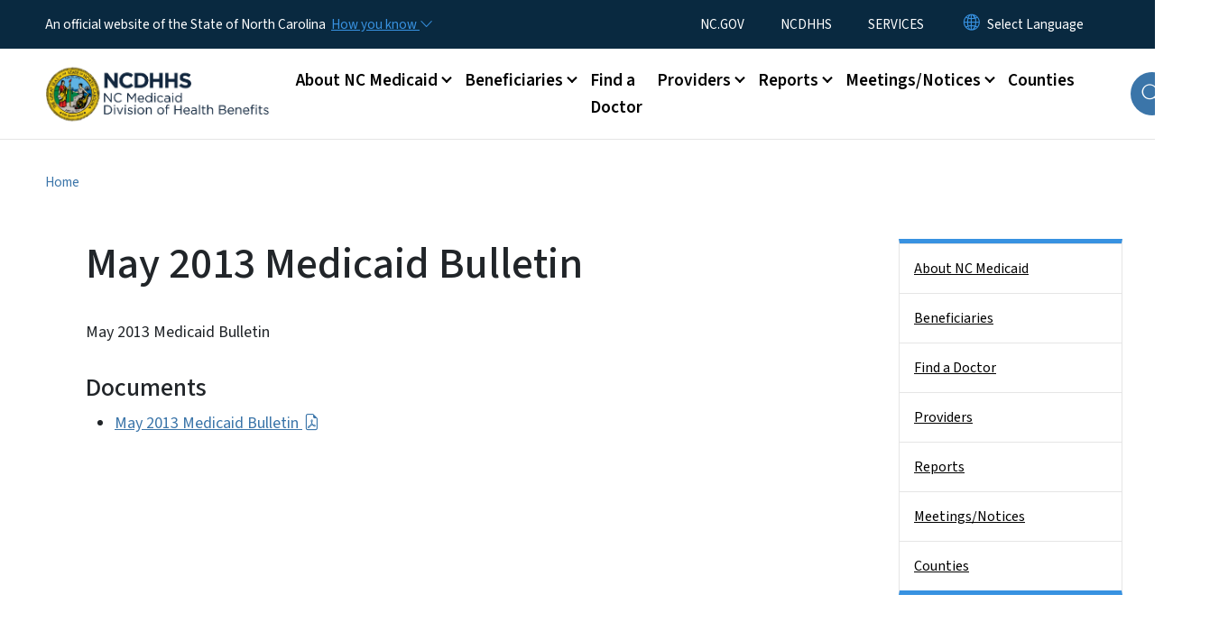

--- FILE ---
content_type: text/html; charset=UTF-8
request_url: https://medicaid.ncdhhs.gov/may-2013-medicaid-bulletin-0
body_size: 51709
content:

<!DOCTYPE html>
<html lang="en" dir="ltr" prefix="og: https://ogp.me/ns#">
  <head>
    <meta name="color-scheme" content="only light">
    <meta charset="utf-8" />
<script async src="https://www.googletagmanager.com/gtag/js?id=UA-64719732-2"></script>
<script>window.dataLayer = window.dataLayer || [];function gtag(){dataLayer.push(arguments)};gtag("js", new Date());gtag("set", "developer_id.dMDhkMT", true);gtag("config", "UA-64719732-2", {"groups":"default","anonymize_ip":true,"page_placeholder":"PLACEHOLDER_page_path","allow_ad_personalization_signals":false});(function(w,d,s,l,i){w[l]=w[l]||[];w[l].push({'gtm.start': 
new Date().getTime(),event:'gtm.js'});var f=d.getElementsByTagName(s)[0], 
j=d.createElement(s),dl=l!='dataLayer'?'&l='+l:'';j.async=true;j.src= 
'https://www.googletagmanager.com/gtm.js?id='+i+dl;f.parentNode.insertBefore(j,f); 
})(window,document,'script','dataLayer','GTM-TLWPF23');</script>
<meta name="description" content="May 2013 Medicaid Bulletin" />
<link rel="canonical" href="https://medicaid.ncdhhs.gov/may-2013-medicaid-bulletin-0" />
<meta name="twitter:card" content="summary_large_image" />
<meta name="Generator" content="Drupal 10 (https://www.drupal.org)" />
<meta name="MobileOptimized" content="width" />
<meta name="HandheldFriendly" content="true" />
<meta name="viewport" content="width=device-width, initial-scale=1, shrink-to-fit=no" />
<meta http-equiv="x-ua-compatible" content="ie=edge" />
<link rel="icon" href="https://files.nc.gov/medicaid/FAVICON.png?VersionId=0.D4FUxHNoKgY_l0PeRQLWRzTvkGlyzN" type="image/png" />

    <title>May 2013 Medicaid Bulletin | NC Medicaid</title>
    <link rel="stylesheet" media="all" href="/sites/default/files/css/css_-4P-dt8RaGqhXmSlDMXcJ-xKJ_GyTs496XmvxRE2Gws.css?delta=0&amp;language=en&amp;theme=nc_barrio&amp;include=[base64]" />
<link rel="stylesheet" media="all" href="/sites/default/files/css/css_-vyRtVZRaHyZIbDuG9RN45g-sxoxpiAKMijSIpbqGwE.css?delta=1&amp;language=en&amp;theme=nc_barrio&amp;include=[base64]" />
<link rel="stylesheet" media="all" href="//cdn.jsdelivr.net/npm/bootstrap@5.1.3/dist/css/bootstrap.min.css" />
<link rel="stylesheet" media="print" href="/sites/default/files/css/css_5Pg902m5UiLWGOqjGwl0Gu-gOE1wCCmDBgcRroHCdLs.css?delta=3&amp;language=en&amp;theme=nc_barrio&amp;include=[base64]" />
<link rel="stylesheet" media="all" href="/sites/default/files/css/css_9kod4EOxPhK9_RLyxAYWjAU_k-hPbaq5hCDsHxfIhR0.css?delta=4&amp;language=en&amp;theme=nc_barrio&amp;include=[base64]" />
<link rel="stylesheet" media="print" href="/sites/default/files/css/css_Ox6769lNeh6SJHGAwIZpQQW-cGXm3517zAX3PKjECDY.css?delta=5&amp;language=en&amp;theme=nc_barrio&amp;include=[base64]" />
<link rel="stylesheet" media="all" href="/sites/default/files/css/css_XpAB2NOArP0EsQEuYCvuqmdcSFoioy1ONqYvA7wr9ns.css?delta=6&amp;language=en&amp;theme=nc_barrio&amp;include=[base64]" />

    
  </head>
  <body class="layout-one-sidebar layout-sidebar-second has-featured-top page-node-934 path-node node--type-site-page">
    <a href="#main-content" class="visually-hidden focusable skip-link">
      Skip to main content
    </a>
    
      <div class="dialog-off-canvas-main-canvas" data-off-canvas-main-canvas>
    <div id="page-wrapper">
  <div id="page">
    <header id="header" class="header" role="banner" aria-label="Site header">
                    <div class="highlighted container-fluid g-0">
          <div class="container-fluid section clearfix" role="alert">
              <div id="block-nc-barrio-styling" class="block-content-basic block block-block-content block-block-contentdb8f1728-75af-4146-a238-27162812c305">
  
    
      <div class="content">
      
            <div class="clearfix text-formatted field field--name-body field--type-text-with-summary field--label-hidden field__item"><style>
article .paragraph--type--text:has(.tableau) {
max-width: 1100px !important;
margin: 0 auto;
}
.paragraph--type--section.full-bleed .paragraph--type--text {
      max-width: 770px;
}
</style></div>
      
    </div>
  </div>
<div id="block-nc-barrio-medicaidbulletinviewcustomstyles" class="block-content-basic block block-block-content block-block-contentb751114f-fa5d-4b02-8d33-bfc69d57ed4c">
  
    
      <div class="content">
      
            <div class="clearfix text-formatted field field--name-body field--type-text-with-summary field--label-hidden field__item"><style>
.page-view-ncc-medicaid-bulletins-updates .sidebar .block {border-top: 3px solid #3892E1;
 border-bottom: 3px solid #3892E1; border-left: 1px solid #e5e5e5; border-right: 1px solid #e5e5e5; padding: 0; margin: 0;}
.page-view-ncc-medicaid-bulletins-updates .sidebar .block li {border-top: 1px solid #e5e5e5;}
.page-view-ncc-medicaid-bulletins-updates .sidebar .block ul a { padding: .75rem 1rem; display: block;}
.page-view-ncc-medicaid-bulletins-updates .sidebar .block ul a:hover {background-color: #3892E1; color: #fff;}
.page-view-ncc-medicaid-bulletins-updates .sidebar .block ul a.active {background-color: #092940; color: #fff;}
</style></div>
      
    </div>
  </div>
<div id="block-ncalertsblock-2" class="block block-ncalert block-nc-alert-block">
  
    
      <div class="content">
      

    </div>
  </div>


          </div>
        </div>
                              <div class="navbar" id="navbar-top">
                          
              
              <div class="official-website">
                <span class="d-none d-sm-inline">An official website of the State of North Carolina</span>
                <span class="d-sm-none d-inline">An official website of NC</span>
                <button
                  type="button"
                  data-bs-toggle="collapse"
                  data-bs-target="#officialNC"
                  aria-label="How you know"
                  aria-expanded="false"
                  aria-controls="collapseExample"
                  class="how-you-know-btn">
                  <span class="d-none d-sm-inline">How you know <i class="bi-chevron-down"></i></span>
                  <span class="d-sm-none d-inline"><i class="bi bi-info-circle"></i></span>
                </button>
              </div>
              <div class="collapse official-website" id="officialNC">
                <div class="privacy-security">
                  <div class="p-2">
                    <i class="bi bi-info-circle h3 float-start pe-2"></i>
                    <p>State Government websites value user privacy. To learn more, <a href="https://www.nc.gov/privacy">view our full privacy policy</a>.</p>
                  </div>
                  <div class="p-2">
                    <i class="bi bi-lock h3 float-start pe-2"></i>
                    <p>Secure websites use HTTPS certificates. A lock icon or https:// means you’ve safely connected to the official website.</p>
                  </div>
                </div>
              </div>
                              <div class="form-inline navbar-form ml-auto">
                    <section class="row region region-top-header-form">
    <nav role="navigation" aria-labelledby="block-utilitymenu-menu" id="block-utilitymenu" class="block block-menu navigation menu--enterprise-nav-menu">
            
  <div class="visually-hidden" id="block-utilitymenu-menu">Utility Menu</div>
  

        
                  <ul class="clearfix nav" data-component-id="bootstrap_barrio:menu">
                    <li class="nav-item">
                <a href="http://www.nc.gov/" class="nav-link nav-link-http--wwwncgov-">NC.GOV</a>
              </li>
                <li class="nav-item">
                <a href="https://www.ncdhhs.gov/" class="nav-link nav-link-https--wwwncdhhsgov-">NCDHHS</a>
              </li>
                <li class="nav-item">
                <a href="https://www.nc.gov/your-government/all-nc-state-government-services" class="nav-link nav-link-https--wwwncgov-your-government-all-nc-state-government-services">SERVICES</a>
              </li>
        </ul>
  



  </nav>
<div id="block-gtranslate-2" class="block block-gtranslate block-gtranslate-block">
  
    
      <div class="content">
      
<div class="gtranslate_wrapper"></div><script>window.gtranslateSettings = {"switcher_horizontal_position":"inline","switcher_vertical_position":"inline","horizontal_position":"inline","vertical_position":"inline","float_switcher_open_direction":"bottom","switcher_open_direction":"bottom","default_language":"en","native_language_names":1,"detect_browser_language":0,"add_new_line":1,"select_language_label":"Select Language","flag_size":32,"flag_style":"2d","globe_size":60,"alt_flags":[],"wrapper_selector":".gtranslate_wrapper","url_structure":"none","custom_domains":null,"languages":["en","ar","zh-TW","hi","pl","pt","ru","es","sr","vi","th","ht","hmn","km","lo","so","am"],"custom_css":""};</script><script>(function(){var js = document.createElement('script');js.setAttribute('src', 'https://cdn.gtranslate.net/widgets/latest/dropdown.js');js.setAttribute('data-gt-orig-url', '/may-2013-medicaid-bulletin-0');js.setAttribute('data-gt-orig-domain', 'medicaid.ncdhhs.gov');document.body.appendChild(js);})();</script>
    </div>
  </div>

  </section>

                </div>
                                      </div>
                <div class="navbar navbar-expand-xl" id="navbar-main">
                        <section class="nc_header region region-header">
          <a href="/" title="Home" rel="home" class="navbar-brand">
              <img src="https://files.nc.gov/medicaid/medicaid-logo.png?VersionId=Z6LTW_ZBzKfpKwQHbwx52qiD12zriK6Z" alt="Home" class="img-fluid d-inline-block align-top" />
                </a>
  
  </section>

                          <button class="navbar-toggler navbar-toggler-right collapsed" type="button" data-bs-toggle="collapse" data-bs-target="#CollapsingNavbar" aria-controls="CollapsingNavbar" aria-expanded="false" aria-label="Toggle navigation"><span class="navbar-toggler-icon"></span></button>
              <div class="collapse navbar-collapse justify-content-end" id="CollapsingNavbar">
                  <section class="main-menu-nav container-md  region region-primary-menu">
    <nav role="navigation" aria-label="Main Menu"  id="block-mainmenu-2" class="block block-menu navigation menu--main">
            
  <p class="visually-hidden" id="block-mainmenu-2-menu">Main menu</p>
  

        
              <ul class="clearfix navbar-nav">
    
    
          
      <li class="nav-item menu-item--expanded dropdown">
                          <a href="/about-nc-medicaid" class="nav-link dropdown-toggle nav-link--about-nc-medicaid" data-bs-toggle="dropdown" aria-expanded="false" aria-haspopup="true" role="button" data-drupal-link-system-path="node/2294">About NC Medicaid</a>
                                                      <ul class="dropdown-menu dropdown-menu-lg-end">
    
                                            <li class="dropdown-item landing-page "><a href="/about-nc-medicaid" class="nav-link nav-link--about-nc-medicaid" data-drupal-link-system-path="node/2294">About NC Medicaid</a></li>
    
          
      <li class="dropdown-item menu-item--collapsed">
                          <a href="/about-nc-medicaid/what-we-do" class="nav-link--about-nc-medicaid-what-we-do" data-drupal-link-system-path="node/2709">What We Do</a>
              </li>
          
      <li class="dropdown-item menu-item--collapsed">
                          <a href="/eligibility" class="nav-link--eligibility" data-drupal-link-system-path="node/2281">Eligibility</a>
              </li>
          
      <li class="dropdown-item">
                          <a href="/about-nc-medicaid/nc-medicaid-ombudsman" class="nav-link--about-nc-medicaid-nc-medicaid-ombudsman" data-drupal-link-system-path="node/2856">NC Medicaid Ombudsman</a>
              </li>
          
      <li class="dropdown-item">
                          <a href="/about-nc-medicaid/understanding-impact-cuts-nc-medicaid-budget" class="nav-link--about-nc-medicaid-understanding-impact-cuts-nc-medicaid-budget" data-drupal-link-system-path="node/2830">Understanding the Impact of Cuts to the NC Medicaid Budget</a>
              </li>
          
      <li class="dropdown-item menu-item--collapsed">
                          <a href="/north-carolina-expands-medicaid" class="nav-link--north-carolina-expands-medicaid" data-drupal-link-system-path="node/2287">North Carolina Expands Medicaid</a>
              </li>
          
      <li class="dropdown-item">
                          <a href="/about-nc-medicaid/nc-medicaid-copays" class="nav-link--about-nc-medicaid-nc-medicaid-copays" data-drupal-link-system-path="node/2306">Copays</a>
              </li>
          
      <li class="dropdown-item menu-item--collapsed">
                          <a href="/tailored-plans" class="nav-link--tailored-plans" data-drupal-link-system-path="node/2410">Behavioral Health and Intellectual/​Developmental Disabilities Tailored Plan</a>
              </li>
          
      <li class="dropdown-item">
                          <a href="/about-nc-medicaid/division-health-benefits-internship-and-fellowship-programs" class="nav-link--about-nc-medicaid-division-health-benefits-internship-and-fellowship-programs" data-drupal-link-system-path="node/2370">Division of Health Benefits Fellowship Programs</a>
              </li>
          
      <li class="dropdown-item menu-item--collapsed">
                          <a href="/about-nc-medicaid/health-plans" class="nav-link--about-nc-medicaid-health-plans" data-drupal-link-system-path="node/1156">Health Plans</a>
              </li>
        </ul>
  
              </li>
          
      <li class="nav-item menu-item--expanded dropdown">
                          <a href="/beneficiaries" class="nav-link dropdown-toggle nav-link--beneficiaries" data-bs-toggle="dropdown" aria-expanded="false" aria-haspopup="true" role="button" data-drupal-link-system-path="node/1145">Beneficiaries</a>
                                                      <ul class="dropdown-menu dropdown-menu-lg-end">
    
                                            <li class="dropdown-item landing-page "><a href="/beneficiaries" class="nav-link nav-link--beneficiaries" data-drupal-link-system-path="node/1145">Beneficiaries</a></li>
    
          
      <li class="dropdown-item">
                          <a href="/apply" class="nav-link--apply" data-drupal-link-system-path="node/2282">How To Apply</a>
              </li>
          
      <li class="dropdown-item">
                          <a href="/beneficiaries/medicaid-health-plans-and-programs" class="nav-link--beneficiaries-medicaid-health-plans-and-programs" data-drupal-link-system-path="node/2864">Medicaid Health Plans and Programs</a>
              </li>
          
      <li class="dropdown-item">
                          <a href="/beneficiaries/medicaid-programs-and-services" class="nav-link--beneficiaries-medicaid-programs-and-services" data-drupal-link-system-path="node/2872">Medicaid Programs and Services</a>
              </li>
          
      <li class="dropdown-item">
                          <a href="/medicaid-recertification" class="nav-link--medicaid-recertification" data-drupal-link-system-path="node/2106">Medicaid Recertification</a>
              </li>
          
      <li class="dropdown-item">
                          <a href="/nemt" class="nav-link--nemt" data-drupal-link-system-path="node/1469">Non-Emergency Medical Transportation (NEMT)</a>
              </li>
          
      <li class="dropdown-item">
                          <a href="/beneficiaries/impact-hr1-and-federal-changes-medicaid" class="nav-link--beneficiaries-impact-hr1-and-federal-changes-medicaid" data-drupal-link-system-path="node/2865">The Impact of H.R.1 and Federal Changes to Medicaid</a>
              </li>
          
      <li class="dropdown-item menu-item--collapsed">
                          <a href="/beneficiaries/long-term-services-and-supports" class="nav-link--beneficiaries-long-term-services-and-supports" data-drupal-link-system-path="node/2776">Long Term Services and Supports</a>
              </li>
          
      <li class="dropdown-item">
                          <a href="/beneficiaries/children-and-families-specialty-plan" class="nav-link--beneficiaries-children-and-families-specialty-plan" data-drupal-link-system-path="node/2610">Children and Families Specialty Plan</a>
              </li>
          
      <li class="dropdown-item menu-item--collapsed">
                          <a href="/beneficiaries/1915i" class="nav-link--beneficiaries-1915i" data-drupal-link-system-path="node/2446">1915(i) Services</a>
              </li>
          
      <li class="dropdown-item menu-item--collapsed">
                          <a href="/beneficiaries/nc-innovations-waiver" class="nav-link--beneficiaries-nc-innovations-waiver" data-drupal-link-system-path="node/2575">NC Innovations Waiver</a>
              </li>
          
      <li class="dropdown-item">
                          <a href="/beneficiaries/beneficiary-notices" class="nav-link--beneficiaries-beneficiary-notices" data-drupal-link-system-path="node/1468">Beneficiary Notices</a>
              </li>
          
      <li class="dropdown-item menu-item--collapsed">
                          <a href="/beneficiaries/tailored-care-management" class="nav-link--beneficiaries-tailored-care-management" data-drupal-link-system-path="node/1473">Tailored Care Management</a>
              </li>
        </ul>
  
              </li>
          
      <li class="nav-item">
                          <a href="/find-doctor" class="nav-link nav-link--find-doctor" data-drupal-link-system-path="node/1146">Find a Doctor</a>
              </li>
          
      <li class="nav-item menu-item--expanded dropdown">
                          <a href="/providers" class="nav-link dropdown-toggle nav-link--providers" data-bs-toggle="dropdown" aria-expanded="false" aria-haspopup="true" role="button" data-drupal-link-system-path="node/1158">Providers</a>
                                                      <ul class="dropdown-menu dropdown-menu-lg-end">
    
                                            <li class="dropdown-item landing-page "><a href="/providers" class="nav-link nav-link--providers" data-drupal-link-system-path="node/1158">Providers</a></li>
    
          
      <li class="dropdown-item menu-item--collapsed">
                          <a href="/providers/programs-and-services" class="nav-link--providers-programs-and-services" data-drupal-link-system-path="node/1239">Programs and Services</a>
              </li>
          
      <li class="dropdown-item">
                          <a href="/providers/physician-administered-drug-program-catalog" class="nav-link--providers-physician-administered-drug-program-catalog" data-drupal-link-system-path="node/2438">Physician Administered Drug Program Catalog</a>
              </li>
          
      <li class="dropdown-item menu-item--collapsed">
                          <a href="/providers/provider-enrollment" class="nav-link--providers-provider-enrollment" data-drupal-link-system-path="node/1164">Provider Enrollment</a>
              </li>
          
      <li class="dropdown-item menu-item--collapsed">
                          <a href="/providers/program-specific-clinical-coverage-policies" class="nav-link--providers-program-specific-clinical-coverage-policies" data-drupal-link-system-path="node/2035">Program Specific Clinical Coverage Policies</a>
              </li>
          
      <li class="dropdown-item menu-item--collapsed">
                          <a href="/providers/claims-and-billing" class="nav-link--providers-claims-and-billing" data-drupal-link-system-path="node/1230">Claims and Billing</a>
              </li>
          
      <li class="dropdown-item">
                          <a href="/providers/medicaid-bulletin" class="nav-link--providers-medicaid-bulletin" data-drupal-link-system-path="providers/medicaid-bulletin">Medicaid Bulletin</a>
              </li>
          
      <li class="dropdown-item menu-item--collapsed">
                          <a href="/providers/provider-playbook-nc-medicaid-managed-care" class="nav-link--providers-provider-playbook-nc-medicaid-managed-care" data-drupal-link-system-path="node/1159">Provider Playbook: Medicaid Managed Care</a>
              </li>
          
      <li class="dropdown-item menu-item--collapsed">
                          <a href="/tailored-care-management/for-providers" class="nav-link--tailored-care-management-for-providers" data-drupal-link-system-path="node/2461">Information for Tailored Care Management Providers</a>
              </li>
        </ul>
  
              </li>
          
      <li class="nav-item menu-item--expanded dropdown">
                          <a href="/reports" class="nav-link dropdown-toggle nav-link--reports" data-bs-toggle="dropdown" aria-expanded="false" aria-haspopup="true" role="button" data-drupal-link-system-path="node/1147">Reports</a>
                                                      <ul class="dropdown-menu dropdown-menu-lg-end">
    
                                            <li class="dropdown-item landing-page "><a href="/reports" class="nav-link nav-link--reports" data-drupal-link-system-path="node/1147">Reports</a></li>
    
          
      <li class="dropdown-item menu-item--collapsed">
                          <a href="/reports/annual-reports-and-tables" class="nav-link--reports-annual-reports-and-tables" data-drupal-link-system-path="node/1296">Annual Reports and Tables</a>
              </li>
          
      <li class="dropdown-item">
                          <a href="/reports/nc-medicaid-enrollment-reports" class="nav-link--reports-nc-medicaid-enrollment-reports" data-drupal-link-system-path="node/896">NC Medicaid Enrollment Reports</a>
              </li>
          
      <li class="dropdown-item menu-item--collapsed">
                          <a href="/reports/dashboards" class="nav-link--reports-dashboards" data-drupal-link-system-path="node/1298">Dashboards</a>
              </li>
          
      <li class="dropdown-item">
                          <a href="/reports/managed-care-program-annual-report-mcpar" class="nav-link--reports-managed-care-program-annual-report-mcpar" data-drupal-link-system-path="node/2620">Managed Care Program Annual Report (MCPAR)</a>
              </li>
          
      <li class="dropdown-item">
                          <a href="/reports/medicaid-expansion-dashboard" class="nav-link--reports-medicaid-expansion-dashboard" data-drupal-link-system-path="node/2325">Medicaid Expansion Dashboard</a>
              </li>
          
      <li class="dropdown-item">
                          <a href="/epsdt" class="nav-link--epsdt" data-drupal-link-system-path="node/1270">Wellness Visits, and Diagnostic and Treatment Services</a>
              </li>
          
      <li class="dropdown-item">
                          <a href="/reports/1115-demonstration-waiver-monitoring-reports" class="nav-link--reports-1115-demonstration-waiver-monitoring-reports" data-drupal-link-system-path="node/2496">1115 Demonstration Waiver Monitoring Reports</a>
              </li>
        </ul>
  
              </li>
          
      <li class="nav-item menu-item--expanded dropdown">
                          <a href="/meetings-and-notices" class="nav-link dropdown-toggle nav-link--meetings-and-notices" data-bs-toggle="dropdown" aria-expanded="false" aria-haspopup="true" role="button" data-drupal-link-system-path="node/1151">Meetings/Notices</a>
                                                      <ul class="dropdown-menu dropdown-menu-lg-end">
    
                                            <li class="dropdown-item landing-page "><a href="/meetings-and-notices" class="nav-link nav-link--meetings-and-notices" data-drupal-link-system-path="node/1151">Meetings/Notices</a></li>
    
          
      <li class="dropdown-item menu-item--collapsed">
                          <a href="/meetingsnotices/committees-and-work-groups" class="nav-link--meetingsnotices-committees-and-work-groups" data-drupal-link-system-path="node/1278">Committees and Work Groups</a>
              </li>
          
      <li class="dropdown-item menu-item--collapsed">
                          <a href="/meetingsnotices/medicaid-state-plan-public-notices" class="nav-link--meetingsnotices-medicaid-state-plan-public-notices" data-drupal-link-system-path="node/1240">Medicaid State Plan Public Notices</a>
              </li>
          
      <li class="dropdown-item">
                          <a href="/director-social-services-letters" class="nav-link--director-social-services-letters" data-drupal-link-system-path="node/1390">Director of Social Services Letters</a>
              </li>
          
      <li class="dropdown-item menu-item--collapsed">
                          <a href="/meetingsnotices/office-compliance-program-integrity-ocpi" class="nav-link--meetingsnotices-office-compliance-program-integrity-ocpi" data-drupal-link-system-path="node/1281">Report Fraud, Waste or Abuse</a>
              </li>
        </ul>
  
              </li>
          
      <li class="nav-item">
                          <a href="/counties" class="nav-link nav-link--counties" data-drupal-link-system-path="node/2267">Counties</a>
              </li>
        </ul>
  


  </nav>
<nav role="navigation" aria-labelledby="block-utilitymenu-2-menu" id="block-utilitymenu-2" class="block block-menu navigation menu--enterprise-nav-menu">
            
  <h2 class="visually-hidden" id="block-utilitymenu-2-menu">Utility Menu</h2>
  

        
                  <ul class="clearfix nav" data-component-id="bootstrap_barrio:menu">
                    <li class="nav-item">
                <a href="http://www.nc.gov/" class="nav-link nav-link-http--wwwncgov-">NC.GOV</a>
              </li>
                <li class="nav-item">
                <a href="https://www.ncdhhs.gov/" class="nav-link nav-link-https--wwwncdhhsgov-">NCDHHS</a>
              </li>
                <li class="nav-item">
                <a href="https://www.nc.gov/your-government/all-nc-state-government-services" class="nav-link nav-link-https--wwwncgov-your-government-all-nc-state-government-services">SERVICES</a>
              </li>
        </ul>
  



  </nav>

  </section>

                  <div class="form-inline navbar-form justify-content-end">
                    
                    <div id="search-icon" tabindex="0" role="button" aria-pressed="false" aria-label="Search"><i class="bi bi-search"></i></div>
                  </div>
              </div>
                                            </div>
          </header>
                  <div class="featured-top">
          <aside class="featured-top__inner section container-fluid clearfix" role="complementary">
              <section class="container-fluid region region-featured-top">
    <div id="block-ncsearchblock-2" class="block block-ncsearch block-nc-search-block">
  
    
      <div class="content">
      
<form class="nc-search-block-form" data-drupal-selector="nc-search-block-form" action="/search/medicaidnc" method="get" id="nc-search-block-form" accept-charset="UTF-8">
  




        
  <div class="js-form-item js-form-type-search form-type-search js-form-item-keys form-item-keys form-no-label mb-3">
          <label for="edit-keys" class="visually-hidden">Search</label>
                    <input title="Enter the terms you wish to search for." data-drupal-selector="edit-keys" data-msg-maxlength="Search field has a maximum length of 128." type="search" id="edit-keys" name="keys" value="" size="15" maxlength="128" class="form-search form-control" />

                      </div>
<div data-drupal-selector="edit-actions" class="form-actions js-form-wrapper form-wrapper mb-3" id="edit-actions"><input id="search-button" aria-label="search" role="search" data-drupal-selector="edit-submit" type="submit" value="Search" class="button js-form-submit form-submit btn btn-primary form-control" />
</div>

</form>

    </div>
  </div>
<div class="views-element-container block block-views block-views-blocksite-page-hero-image-block-1" id="block-views-block-site-page-hero-image-block-1">
  
    
      <div class="content">
      <div><div class="view view-site-page-hero-image view-id-site_page_hero_image view-display-id-block_1 js-view-dom-id-6c38634aed576c0b9fb3401e0322aa4b315437b3cfd4a114e318915b809e21fc">
  
    
      
      <div class="view-content row">
          <div>
    <div class="views-field views-field-field-main-image"><div class="field-content"></div></div>
  </div>

    </div>
  
          </div>
</div>

    </div>
  </div>

  </section>

                      </aside>
        </div>
              <div id="main-wrapper" class="layout-main-wrapper clearfix">
              <div id="main" class="container-fluid ">
                                          <div id="block-breadcrumbs" class="block block-system block-system-breadcrumb-block">
  
    
      <div class="content">
      
  <nav role="navigation" aria-label="breadcrumb" style="">
  <ol class="breadcrumb">
            <li class="breadcrumb-item">
        <a href="/">Home</a>
      </li>
        </ol>
</nav>


    </div>
  </div>


          <div class="row row-offcanvas row-offcanvas-left clearfix">
            <main class="main-content col order-first" id="content" role="main">
              <section class="section">
                <a id="main-content" tabindex="-1"></a>
                  <div data-drupal-messages-fallback class="hidden"></div>

<article class="node node--type-site-page node--view-mode-full clearfix">
  <header>
    
          <h1 class="node__title"><span class="field field--name-title field--type-string field--label-hidden">May 2013 Medicaid Bulletin </span>
</h1>
        
      </header>
  <div class="node__content clearfix">
          
      <div class="field field--name-field-child-paragraph field--type-entity-reference-revisions field--label-hidden field__items">
              <div class="field__item">  <div  data-component-id="nc_barrio:text" class="paragraph paragraph--type--text paragraph--view-mode--default limit-text-width">
      
            <div class="clearfix text-formatted field field--name-field-editor field--type-text-long field--label-hidden field__item"><p>May 2013 Medicaid Bulletin</p></div>
      
  </div>
</div>
          </div>
  
  <div class="field field--name-field-file field--type-entity-reference field--label-above">
    <div class="field__label"><h2>Documents</h2></div>
          <ul class='field__items'>
              <li class="field__item">
<div>
    
        
            <a href="/documents/files/may-2013-medicaid-bulletin-0/open">May 2013 Medicaid Bulletin </a>   
        
        
        
        
        
        
</div></li>
              </ul>
      </div>

          </div>
</article>


              </section>
            </main>
                                      <div class="sidebar_second sidebar col-md-3 order-last" id="sidebar_second">
                <aside class="section" role="complementary">
                    <section class="container-md  region region-sidebar-second">
    <nav role="navigation" class="sidebar" aria-label="Section Menu" id="block-sidebar-second-main-menu" class="block block-menu navigation menu--main">
            
  <p class="visually-hidden" id="block-sidebar-second-main-menu-menu">Side Nav</p>
  

              <ul  class="clearfix sidebar-nav" data-current-level="1">                                                      <li data-menu-level="1">
                          <a href="/about-nc-medicaid" class="sidebar-link--about-nc-medicaid" data-drupal-link-system-path="node/2294">About NC Medicaid</a>
                                                  </li>                                                      <li data-menu-level="1">
                          <a href="/beneficiaries" class="sidebar-link--beneficiaries" data-drupal-link-system-path="node/1145">Beneficiaries</a>
                                                  </li>                                                      <li data-menu-level="1">
                          <a href="/find-doctor" class="sidebar-link--find-doctor" data-drupal-link-system-path="node/1146">Find a Doctor</a>
                                                  </li>                                                      <li data-menu-level="1">
                          <a href="/providers" class="sidebar-link--providers" data-drupal-link-system-path="node/1158">Providers</a>
                                                  </li>                                                      <li data-menu-level="1">
                          <a href="/reports" class="sidebar-link--reports" data-drupal-link-system-path="node/1147">Reports</a>
                                                  </li>                                                      <li data-menu-level="1">
                          <a href="/meetings-and-notices" class="sidebar-link--meetings-and-notices" data-drupal-link-system-path="node/1151">Meetings/Notices</a>
                                                  </li>                                                      <li data-menu-level="1">
                          <a href="/counties" class="sidebar-link--counties" data-drupal-link-system-path="node/2267">Counties</a>
                                                  </li>          </ul>  

  </nav>





  </section>

                </aside>
              </div>
                      </div>
        </div>
          </div>
    <nav class="back-to-top" aria-label="Back to top"><a title="Back to top" href="#navbar-top"><i class="bi-box-arrow-in-up" role="img" aria-label="Back to top arrow"></i></a></nav>
        <footer class="site-footer">
              <div class="container-fluid">
                      <div class="site-footer__top clearfix">
                <section class="row region region-footer-first">
    <div id="block-contactinformation-2" class="block-content-basic block block-block-content block-block-content0001b67f-a062-45ac-92e9-bbe004dc7c7b">
  
      <h2>Contact Information</h2>
    
      <div class="content">
      
            <div class="clearfix text-formatted field field--name-body field--type-text-with-summary field--label-hidden field__item"><div itemscope itemtype="http://schema.org/Organization"><p><span itemprop="name"><strong>NC Medicaid, Division of Health Benefits</strong></span><br><span itemprop="streetAddress">2501 Mail Service Center</span><br><span itemprop="addressLocality">Raleigh</span>, <span itemprop="addressRegion">NC</span> <span itemprop="postalCode">27699-2501</span></p><div itemprop="address" itemscope itemtype="http://schema.org/PostalAddress"><strong>NC Medicaid Contact Center</strong><br>Phone: 888-245-0179</div><div itemprop="address" itemscope itemtype="http://schema.org/PostalAddress">Monday-Friday 8 a.m. to 5 p.m.</div><div itemprop="address" itemscope itemtype="http://schema.org/PostalAddress">Closed on State holidays.</div><div itemprop="address" itemscope itemtype="http://schema.org/PostalAddress">&nbsp;</div><div itemprop="address" itemscope itemtype="http://schema.org/PostalAddress">Visit <a href="https://relaync.com/tty/" title="RelayNC">RelayNC</a> for information about TTY services.</div><div itemprop="address" itemscope itemtype="http://schema.org/PostalAddress"><a href="/contact">More</a></div></div></div>
      
    </div>
  </div>

  </section>

              
                <section class="row region region-footer-third">
    <div id="block-followus-2" class="block block-ncblocks block-ncblocks-follow-site-block">
  
      <h2>Follow Us</h2>
    
      <div class="content">
      
<div class="social-links">
  <div class="item-list">
    <ul>
              <li>
          <a href="https://www.facebook.com/ncdhhs/" itemprop="url">
            <svg xmlns="http://www.w3.org/2000/svg" fill="currentColor" class="bi bi-facebook" viewBox="0 0 16 16" role="img" aria-label="Facebook">
              <path d="M16 8.049c0-4.446-3.582-8.05-8-8.05C3.58 0-.002 3.603-.002 8.05c0 4.017 2.926 7.347 6.75 7.951v-5.625h-2.03V8.05H6.75V6.275c0-2.017 1.195-3.131 3.022-3.131.876 0 1.791.157 1.791.157v1.98h-1.009c-.993 0-1.303.621-1.303 1.258v1.51h2.218l-.354 2.326H9.25V16c3.824-.604 6.75-3.934 6.75-7.951"/>
            </svg>
          </a>
        </li>
      
              <li>
          <a href="https://twitter.com/ncdhhs">
            <svg xmlns="http://www.w3.org/2000/svg" fill="currentColor" class="bi bi-twitter-x" viewBox="0 0 16 16" role="img" aria-label="X">
              <path d="M12.6.75h2.454l-5.36 6.142L16 15.25h-4.937l-3.867-5.07-4.425 5.07H.316l5.733-6.57L0 .75h5.063l3.495 4.633L12.601.75Zm-.86 13.028h1.36L4.323 2.145H2.865z"/>
            </svg>
          </a>
        </li>
      
      
      
      
      
              <li>
          <a href="https://www.youtube.com/user/ncdhhs/featured" itemprop="url">
            <svg xmlns="http://www.w3.org/2000/svg" fill="currentColor" class="bi bi-youtube" viewBox="0 0 16 16" role="img" aria-label="YouTube">
              <path d="M8.051 1.999h.089c.822.003 4.987.033 6.11.335a2.01 2.01 0 0 1 1.415 1.42c.101.38.172.883.22 1.402l.01.104.022.26.008.104c.065.914.073 1.77.074 1.957v.075c-.001.194-.01 1.108-.082 2.06l-.008.105-.009.104c-.05.572-.124 1.14-.235 1.558a2.01 2.01 0 0 1-1.415 1.42c-1.16.312-5.569.334-6.18.335h-.142c-.309 0-1.587-.006-2.927-.052l-.17-.006-.087-.004-.171-.007-.171-.007c-1.11-.049-2.167-.128-2.654-.26a2.01 2.01 0 0 1-1.415-1.419c-.111-.417-.185-.986-.235-1.558L.09 9.82l-.008-.104A31 31 0 0 1 0 7.68v-.123c.002-.215.01-.958.064-1.778l.007-.103.003-.052.008-.104.022-.26.01-.104c.048-.519.119-1.023.22-1.402a2.01 2.01 0 0 1 1.415-1.42c.487-.13 1.544-.21 2.654-.26l.17-.007.172-.006.086-.003.171-.007A100 100 0 0 1 7.858 2zM6.4 5.209v4.818l4.157-2.408z"/>
            </svg>
          </a>
        </li>
      
      
              <li>
          <a href="https://www.linkedin.com/company/ncdhhs/" itemprop="url">
            <svg xmlns="http://www.w3.org/2000/svg" fill="currentColor" class="bi bi-linkedin" viewBox="0 0 16 16" role="img" aria-label="LinkedIn">
              <path d="M0 1.146C0 .513.526 0 1.175 0h13.65C15.474 0 16 .513 16 1.146v13.708c0 .633-.526 1.146-1.175 1.146H1.175C.526 16 0 15.487 0 14.854zm4.943 12.248V6.169H2.542v7.225zm-1.2-8.212c.837 0 1.358-.554 1.358-1.248-.015-.709-.52-1.248-1.342-1.248S2.4 3.226 2.4 3.934c0 .694.521 1.248 1.327 1.248zm4.908 8.212V9.359c0-.216.016-.432.08-.586.173-.431.568-.878 1.232-.878.869 0 1.216.662 1.216 1.634v3.865h2.401V9.25c0-2.22-1.184-3.252-2.764-3.252-1.274 0-1.845.7-2.165 1.193v.025h-.016l.016-.025V6.169h-2.4c.03.678 0 7.225 0 7.225z"/>
            </svg>
          </a>
        </li>
      

           
    
    </ul>
  </div>
</div>

    </div>
  </div>

  </section>

            </div>
                                <div class="site-footer__bottom">
                <section class="row region region-site-footer">
    <nav role="navigation" aria-labelledby="block-networkmenu-2-menu" id="block-networkmenu-2" class="block block-menu navigation menu--network-menu">
            
  <h2 class="visually-hidden" id="block-networkmenu-2-menu">Network Menu</h2>
  

        
                  <ul class="clearfix nav" data-component-id="bootstrap_barrio:menu">
                    <li class="nav-item">
                <a href="https://nc.gov/" title="The State of North Carolina" class="nav-link nav-link-https--ncgov-">nc.gov</a>
              </li>
                <li class="nav-item">
                <a href="/webform/user_feedback?source_entity_type=ENTITY_TYPE&amp;source_entity_id=ENTITY_ID" class="webform-dialog webform-dialog-mobile nav-link webform-dialog webform-dialog-mobile nav-link--webform-user-feedbacksource-entity-typeentity-typesource-entity-identity-id" title="Website User Feedback Form" data-drupal-link-query="{&quot;source_entity_id&quot;:&quot;ENTITY_ID&quot;,&quot;source_entity_type&quot;:&quot;ENTITY_TYPE&quot;}" data-drupal-link-system-path="webform/user_feedback">Website Feedback</a>
              </li>
                <li class="nav-item">
                <a href="https://www.nc.gov/accessibility" title="Accessibility of State of North Carolina Websites" class="nav-link nav-link-https--wwwncgov-accessibility">Accessibility</a>
              </li>
                <li class="nav-item">
                <a href="https://www.nc.gov/disclaimer-terms-use" title="Terms of Use" class="nav-link nav-link-https--wwwncgov-disclaimer-terms-use">Disclaimer &amp; Terms of Use</a>
              </li>
                <li class="nav-item">
                <a href="https://www.nc.gov/privacy" title="State of North Carolina Privacy Policy" class="nav-link nav-link-https--wwwncgov-privacy">Privacy Policy</a>
              </li>
                <li class="nav-item">
                <a href="https://www.nc.gov/government/open-budget" title="State of North Carolina Open Budget" class="nav-link nav-link-https--wwwncgov-government-open-budget">Open Budget</a>
              </li>
        </ul>
  



  </nav>

  </section>

              <div class="branding"><a href="https://it.nc.gov/services/digital-services">Hosted on Digital Commons</a></div>
            </div>
                  </div>
          </footer>
  </div>
</div>

  </div>

    
    <script type="application/json" data-drupal-selector="drupal-settings-json">{"path":{"baseUrl":"\/","pathPrefix":"","currentPath":"node\/934","currentPathIsAdmin":false,"isFront":false,"currentLanguage":"en"},"pluralDelimiter":"\u0003","suppressDeprecationErrors":true,"ajaxPageState":{"libraries":"[base64]","theme":"nc_barrio","theme_token":null},"ajaxTrustedUrl":{"\/search\/medicaidnc":true},"clientside_validation_jquery":{"validate_all_ajax_forms":2,"force_validate_on_blur":true,"force_html5_validation":false,"messages":{"required":"This field is required.","remote":"Please fix this field.","email":"Please enter a valid email address.","url":"Please enter a valid URL.","date":"Please enter a valid date.","dateISO":"Please enter a valid date (ISO).","number":"Please enter a valid number.","digits":"Please enter only digits.","equalTo":"Please enter the same value again.","maxlength":"Please enter no more than {0} characters.","minlength":"Please enter at least {0} characters.","rangelength":"Please enter a value between {0} and {1} characters long.","range":"Please enter a value between {0} and {1}.","max":"Please enter a value less than or equal to {0}.","min":"Please enter a value greater than or equal to {0}.","step":"Please enter a multiple of {0}."}},"google_analytics":{"account":"UA-64719732-2","trackOutbound":true,"trackMailto":true,"trackTel":true,"trackDownload":true,"trackDownloadExtensions":"7z|aac|arc|arj|asf|asx|avi|bin|csv|doc(x|m)?|dot(x|m)?|exe|flv|gif|gz|gzip|hqx|jar|jpe?g|js|mp(2|3|4|e?g)|mov(ie)?|msi|msp|pdf|phps|png|ppt(x|m)?|pot(x|m)?|pps(x|m)?|ppam|sld(x|m)?|thmx|qtm?|ra(m|r)?|sea|sit|tar|tgz|torrent|txt|wav|wma|wmv|wpd|xls(x|m|b)?|xlt(x|m)|xlam|xml|z|zip"},"linkpurpose":{"domain":"https:\/\/medicaid.ncdhhs.gov","ignore":"#toolbar-administration a","purposeDocumentMessage":"Link downloads document","purposeDocumentIconType":"html","purposeDocumentIconPosition":"beforeend","purposeDownloadMessage":"Link downloads file","purposeDownloadIconType":"html","purposeDownloadIconPosition":"beforeend","purposeAppMessage":"Link opens app","purposeAppIconType":"html","purposeAppIconPosition":"beforeend","purposeExternalMessage":"Link is external","purposeExternalIconType":"html","purposeExternalIconPosition":"beforeend","purposeMailMessage":"Link sends email","purposeMailIconType":"html","purposeMailIconPosition":"beforeend","purposeTelMessage":"Link opens phone app","purposeTelIconType":"html","purposeTelIconPosition":"beforeend","purposeNewWindow":true,"purposeNewWindowMessage":"Opens in new window","purposeNewWindowIconType":"html","purposeNewWindowIconPosition":"beforeend","css_url":"\/modules\/contrib\/linkpurpose"},"nc_breadcrumb":{"activeTrailInfo":[]},"webform":{"dialog":{"options":{"narrow":{"title":"Narrow","width":600},"mobile":{"title":"Mobile"},"normal":{"title":"Normal","width":800},"wide":{"title":"Wide","width":1000}},"entity_type":"node","entity_id":"934"}},"nc_alerts":{"options":{"slideTransition":"goDown","nav":true,"autoplayTimeout":500,"items":1,"mouseDrag":false,"callbacks":true,"autoHeight":true,"navText":["\u003Ci class=\u0022icon-chevron-left\u0022\u003E\u003C\/i\u003E","\u003Ci class=\u0022icon-chevron-right\u0022\u003E\u003C\/i\u003E"]}},"nc_json_views":{"documentFilePath":null},"nc_search":{"searchblock":0},"user":{"uid":0,"permissionsHash":"2b8dbc9a7516325ffcace0a952281c7fc7dd1cef2a1be571d473226d1bd6b045"}}</script>
<script src="/core/assets/vendor/jquery/jquery.min.js?v=3.7.1"></script>
<script src="/core/assets/vendor/once/once.min.js?v=1.0.1"></script>
<script src="/core/misc/drupalSettingsLoader.js?v=10.4.3"></script>
<script src="/core/misc/drupal.js?v=10.4.3"></script>
<script src="/core/misc/drupal.init.js?v=10.4.3"></script>
<script src="/core/misc/debounce.js?v=10.4.3"></script>
<script src="/core/assets/vendor/jquery.ui/ui/version-min.js?v=10.4.3"></script>
<script src="/core/assets/vendor/jquery.ui/ui/data-min.js?v=10.4.3"></script>
<script src="/core/assets/vendor/jquery.ui/ui/disable-selection-min.js?v=10.4.3"></script>
<script src="/core/assets/vendor/jquery.ui/ui/jquery-patch-min.js?v=10.4.3"></script>
<script src="/core/assets/vendor/jquery.ui/ui/scroll-parent-min.js?v=10.4.3"></script>
<script src="/core/assets/vendor/jquery.ui/ui/unique-id-min.js?v=10.4.3"></script>
<script src="/core/assets/vendor/jquery.ui/ui/focusable-min.js?v=10.4.3"></script>
<script src="/core/assets/vendor/jquery.ui/ui/keycode-min.js?v=10.4.3"></script>
<script src="/core/assets/vendor/jquery.ui/ui/plugin-min.js?v=10.4.3"></script>
<script src="/core/assets/vendor/jquery.ui/ui/widget-min.js?v=10.4.3"></script>
<script src="/core/assets/vendor/jquery.ui/ui/labels-min.js?v=10.4.3"></script>
<script src="/core/assets/vendor/jquery.ui/ui/widgets/controlgroup-min.js?v=10.4.3"></script>
<script src="/core/assets/vendor/jquery.ui/ui/form-reset-mixin-min.js?v=10.4.3"></script>
<script src="/core/assets/vendor/jquery.ui/ui/widgets/mouse-min.js?v=10.4.3"></script>
<script src="/core/assets/vendor/jquery.ui/ui/widgets/checkboxradio-min.js?v=10.4.3"></script>
<script src="/core/assets/vendor/jquery.ui/ui/widgets/draggable-min.js?v=10.4.3"></script>
<script src="/core/assets/vendor/jquery.ui/ui/widgets/resizable-min.js?v=10.4.3"></script>
<script src="/core/assets/vendor/jquery.ui/ui/widgets/button-min.js?v=10.4.3"></script>
<script src="/core/assets/vendor/jquery.ui/ui/widgets/dialog-min.js?v=10.4.3"></script>
<script src="/core/assets/vendor/tabbable/index.umd.min.js?v=6.2.0"></script>
<script src="/core/assets/vendor/tua-body-scroll-lock/tua-bsl.umd.min.js?v=10.4.3"></script>
<script src="/themes/contrib/bootstrap_barrio/js/barrio.js?v=10.4.3"></script>
<script src="https://cdn.jsdelivr.net/npm/jquery-validation@1.21.0/dist/jquery.validate.min.js"></script>
<script src="/modules/contrib/clientside_validation/clientside_validation_jquery/js/cv.jquery.ife.js?t8xkv0"></script>
<script src="/modules/contrib/clientside_validation/clientside_validation_jquery/js/cv.jquery.validate.js?t8xkv0"></script>
<script src="/modules/contrib/google_analytics/js/google_analytics.js?v=10.4.3"></script>
<script src="/modules/contrib/linkpurpose/library/js/linkpurpose.min.js?t8xkv0"></script>
<script src="/modules/contrib/linkpurpose/js/linkpurpose-drupal.js?t8xkv0"></script>
<script src="//cdn.jsdelivr.net/npm/bootstrap@5.1.3/dist/js/bootstrap.bundle.min.js"></script>
<script src="/themes/custom/nc_barrio/js/modules/textEditorDatatables.js?v=1.9"></script>
<script src="/themes/custom/nc_barrio/src/js/modules/nc.fileicons.js?v=1"></script>
<script src="/themes/custom/nc_barrio/js/global.js?v=1.86"></script>
<script src="/themes/custom/nc_barrio/js/modules/nc.search.js?v=1.86"></script>
<script src="/themes/custom/nc_barrio/js/modules/nc.analytics.js?v=1.86"></script>
<script src="/themes/custom/nc_barrio/js/modules/nc.gtranslate.js?v=1.4"></script>
<script src="/themes/custom/nc_barrio/js/modules/nc.sitepage.js?v=1.14"></script>
<script src="/modules/custom/nc_breadcrumb/js/nc_breadcrumb.js?t8xkv0"></script>
<script src="/modules/custom/ncalert/js/ncalerts.js?v=16"></script>
<script src="/modules/custom/ncblocks/js/ncblocks.js?v=1.3"></script>
<script src="/core/misc/progress.js?v=10.4.3"></script>
<script src="/core/assets/vendor/loadjs/loadjs.min.js?v=4.3.0"></script>
<script src="/core/misc/announce.js?v=10.4.3"></script>
<script src="/core/misc/message.js?v=10.4.3"></script>
<script src="/themes/contrib/bootstrap_barrio/js/messages.js?t8xkv0"></script>
<script src="/core/misc/ajax.js?v=10.4.3"></script>
<script src="/core/misc/displace.js?v=10.4.3"></script>
<script src="/core/misc/jquery.tabbable.shim.js?v=10.4.3"></script>
<script src="/core/misc/position.js?v=10.4.3"></script>
<script src="/core/misc/dialog/dialog-deprecation.js?v=10.4.3"></script>
<script src="/core/misc/dialog/dialog.js?v=10.4.3"></script>
<script src="/core/misc/dialog/dialog.position.js?v=10.4.3"></script>
<script src="/core/misc/dialog/dialog.jquery-ui.js?v=10.4.3"></script>
<script src="/core/modules/ckeditor5/js/ckeditor5.dialog.fix.js?v=10.4.3"></script>
<script src="/core/misc/dialog/dialog.ajax.js?v=10.4.3"></script>
<script src="/modules/contrib/webform/js/webform.drupal.dialog.js?v=10.4.3"></script>
<script src="/modules/contrib/webform/js/webform.dialog.js?v=10.4.3"></script>

  </body>
</html>
